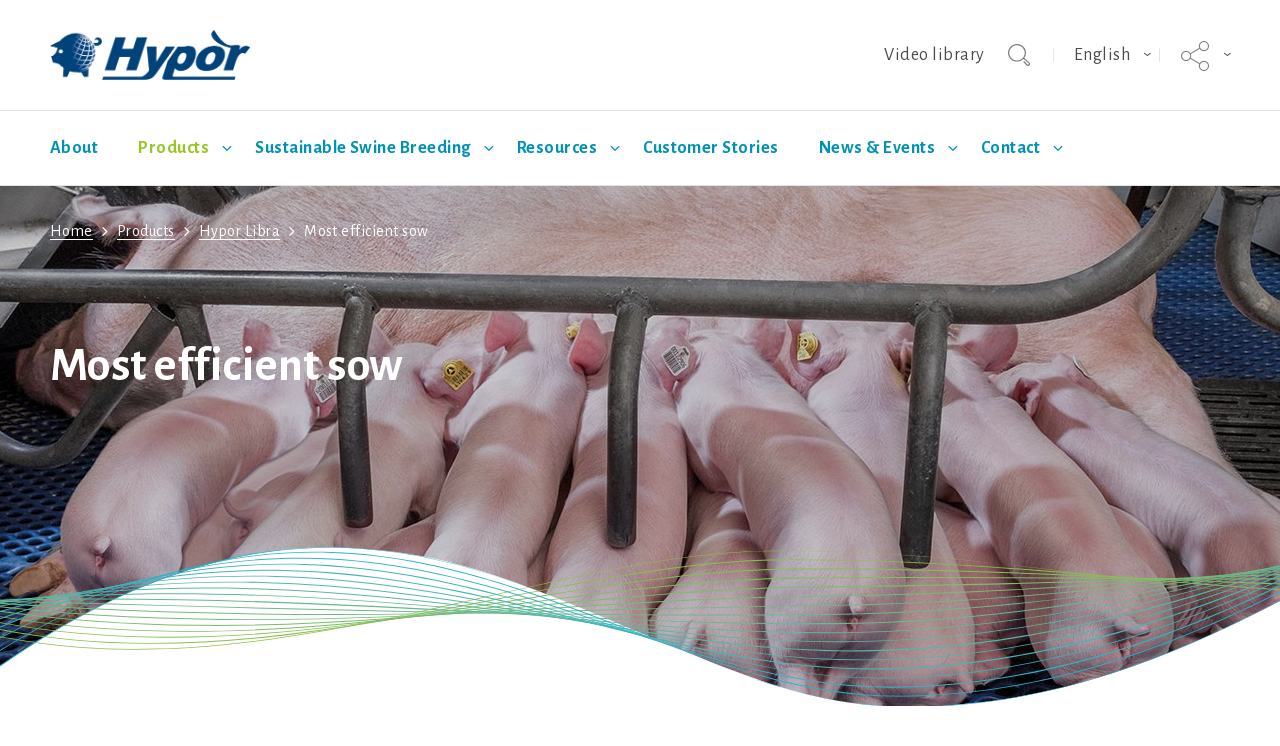

--- FILE ---
content_type: text/html; charset=utf-8
request_url: https://www.hypor.com/en/product/libra/most-efficient-sow/
body_size: 11749
content:


<!DOCTYPE html>

<html lang="en" class="no-js" data-component='["viewport", "tracking"]'>
    <head>
        <meta charset="utf-8">
        <meta http-equiv="x-ua-compatible" content="ie=edge">
        <meta http-equiv="Content-type" content="text/html; charset=UTF-8">
        <meta name="viewport" content="width=device-width, minimum-scale=1.0, maximum-scale=1.0, user-scalable=no">
        
        <title>
    
    
         The Hypor Libra - most efficient sow - Hypor
    
</title>

        
    
            <meta name="description" content="The Hypor Libra, our commercial F1 sow, is the right balance between production of quality piglets, excellent mothering ability, and lifetime reproductive efficiency.">
        
    


        
        


    <link rel="alternate" hreflang="x-default" href="https://www.hypor.com/en/product/libra/most-efficient-sow/" />





    <link rel="alternate" hreflang="es" href="https://www.hypor.com/es/productos/libra/la-cerda-mas-eficiente/" />





    <link rel="alternate" hreflang="nl" href="https://www.hypor.com/nl/producten/libra/effici%C3%ABnte-zeug/" />





    <link rel="alternate" hreflang="de" href="https://www.hypor.com/de/produkte/libra/leistungsfahigste-sau/" />





    <link rel="alternate" hreflang="fr" href="https://www.hypor.com/fr/produits/libra/la-truie-la-plus-efficiente/" />





    <link rel="alternate" hreflang="zh-hans" href="https://www.hypor.com/zh-hans/product/libra/most-efficient-sow/" />





    <link rel="alternate" hreflang="ru" href="https://www.hypor.com/ru/product/libra/most-efficient-sow/" />




        

        
            
                <link rel="canonical" href="https://www.hypor.com/en/product/libra/most-efficient-sow/" />
            
        

        
            <link rel="apple-touch-icon" sizes="180x180" href="https://d1lg8auwtggj9x.cloudfront.net/static/hg/assets/favicons/hypor/apple-touch-icon.png">
            <link rel="icon" type="image/png" href="https://d1lg8auwtggj9x.cloudfront.net/static/hg/assets/favicons/hypor/favicon-32x32.png" sizes="32x32">
            <link rel="icon" type="image/png" href="https://d1lg8auwtggj9x.cloudfront.net/static/hg/assets/favicons/hypor/favicon-16x16.png" sizes="16x16">
            <link rel="manifest" crossorigin="use-credentials" href="/manifest.json">
            <meta name="apple-mobile-web-app-title" content="Hypor">
            <meta name="application-name" content="Hypor">
        

        
            <link rel="stylesheet" href="https://d1lg8auwtggj9x.cloudfront.net/static/hg/css/hypor.css">
        

        

        <script src="https://d1lg8auwtggj9x.cloudfront.net/static/hg/js/modernizr.js"></script>

        

        


<script>
    (function(w,d,s,l,i){
        w[l]=w[l]||[];
        w[l].push({
            'gtm.start': new Date().getTime(),
            event:'gtm.js'
        });

        var f=d.getElementsByTagName(s)[0],
            j=d.createElement(s),
            dl=l!='dataLayer'?'&l='+l:'';

        j.async=true;
        j.src='https://www.googletagmanager.com/gtm.js?id='+i+dl;
        f.parentNode.insertBefore(j,f);
    })(window,document,'script','dataLayer','GTM-TZLHP8N');
</script>
<script type="text/javascript" defer="defer" src="https://extend.vimeocdn.com/ga/59451093.js"></script>


    </head>
    <body class="preload">
        
<noscript>
    <iframe src="https://www.googletagmanager.com/ns.html?id=GTM-TZLHP8N" height="0" width="0" style="display:none;visibility:hidden"></iframe>
</noscript>


        <svg class="hidden">
    <symbol id="angle-down" viewBox="0 0 1792 1792">
      <path d="M1395 736q0 13-10 23l-466 466q-10 10-23 10t-23-10l-466-466q-10-10-10-23t10-23l50-50q10-10 23-10t23 10l393 393 393-393q10-10 23-10t23 10l50 50q10 10 10 23z" />
    </symbol>
    <symbol id="angle-right" viewBox="0 0 1792 1792">
      <path d="M1171 960q0 13-10 23l-466 466q-10 10-23 10t-23-10l-50-50q-10-10-10-23t10-23l393-393-393-393q-10-10-10-23t10-23l50-50q10-10 23-10t23 10l466 466q10 10 10 23z" />
    </symbol>
    <symbol id="facebook" viewBox="0 0 90 90">
      <path d="M90,15.001C90,7.119,82.884,0,75,0H15C7.116,0,0,7.119,0,15.001v59.998
		C0,82.881,7.116,90,15.001,90H45V56H34V41h11v-5.844C45,25.077,52.568,16,61.875,16H74v15H61.875C60.548,31,59,32.611,59,35.024V41
		h15v15H59v34h16c7.884,0,15-7.119,15-15.001V15.001z" />
    </symbol>
    <symbol id="twitter" viewBox="0 0 510 510">
      <path d="M403.229 0h78.506L310.219 196.04 512 462.799H354.002L230.261 301.007 88.669 462.799h-78.56l183.455-209.683L0 0h161.999l111.856 147.88L403.229 0zm-27.556 415.805h43.505L138.363 44.527h-46.68l283.99 371.278z" />
    </symbol>
    <symbol id="youtube" viewBox="0 0 18.136 18.136">
      <path d="M16.281,0.001H1.855C0.831,0.001,0,0.83,0,1.855v14.426c0,1.025,0.831,1.854,1.855,1.854h14.426
		c1.024,0,1.855-0.828,1.855-1.854V1.855C18.136,0.83,17.306,0.001,16.281,0.001z M10.447,3.063h0.883v2.785
		c0,0.535,0.017,0.519,0.035,0.586c0.019,0.071,0.083,0.238,0.29,0.238c0.22,0,0.281-0.176,0.298-0.251
		c0.014-0.065,0.03-0.052,0.03-0.61V3.063h0.882v4.18h-0.894l0.011-0.211L11.71,6.919c-0.069,0.14-0.149,0.24-0.247,0.31
		c-0.099,0.069-0.21,0.104-0.342,0.104c-0.152,0-0.276-0.033-0.37-0.098c-0.092-0.063-0.156-0.141-0.198-0.24
		c-0.046-0.11-0.075-0.229-0.086-0.346c-0.013-0.135-0.02-0.414-0.02-0.83V3.063L10.447,3.063z M7.379,4.801
		c0-0.436,0.037-0.773,0.107-1.012C7.552,3.568,7.669,3.394,7.844,3.26c0.178-0.139,0.413-0.208,0.699-0.208
		c0.244,0,0.453,0.048,0.624,0.138c0.166,0.088,0.294,0.203,0.381,0.338C9.637,3.67,9.699,3.815,9.732,3.961
		c0.034,0.152,0.051,0.398,0.051,0.73v0.736c0,0.432-0.017,0.747-0.048,0.941C9.705,6.546,9.639,6.716,9.54,6.872
		C9.441,7.025,9.318,7.139,9.161,7.213C8.999,7.29,8.808,7.33,8.594,7.33c-0.244,0-0.451-0.034-0.617-0.104
		C7.823,7.164,7.705,7.074,7.623,6.953C7.539,6.827,7.477,6.672,7.44,6.492C7.4,6.298,7.38,5.996,7.38,5.593L7.379,4.801z
		 M5.314,1.574l0.718,2.311c0.125-0.604,0.367-1.44,0.559-2.311h0.651L6.404,4.871L6.398,4.897v2.344H5.635V4.897L5.629,4.872
		L4.663,1.574H5.314z M15.708,14.501c-0.114,1.04-1.037,1.892-2.072,1.962c-3.048,0.131-6.087,0.131-9.134,0
		c-1.036-0.07-1.958-0.922-2.073-1.962c-0.113-1.646-0.113-3.263,0-4.907c0.114-1.04,1.037-1.89,2.073-1.963
		c3.047-0.13,6.086-0.13,9.134,0c1.036,0.073,1.958,0.923,2.072,1.963C15.822,11.238,15.822,12.855,15.708,14.501z M8.581,6.83
		c0.128,0,0.228-0.077,0.273-0.21C8.875,6.559,8.9,6.443,8.9,6.127V4.316c0-0.366-0.021-0.484-0.043-0.551
		C8.812,3.629,8.713,3.55,8.584,3.55c-0.127,0-0.227,0.076-0.274,0.211C8.286,3.826,8.262,3.947,8.262,4.316v1.761
		c0,0.346,0.025,0.465,0.047,0.532C8.355,6.749,8.454,6.83,8.581,6.83z M3.617,9.91h0.72H4.48v0.147v4.704h0.904v-4.704V9.91h0.142
		h0.723V8.99H3.617V9.91z M7.892,13.105c0,0.521-0.015,0.65-0.027,0.705c-0.031,0.135-0.139,0.217-0.291,0.217
		c-0.145,0-0.25-0.078-0.284-0.207c-0.015-0.055-0.031-0.184-0.031-0.68v-2.757H6.403v3.004c0,0.396,0.006,0.66,0.018,0.79
		c0.012,0.119,0.043,0.237,0.091,0.348c0.043,0.1,0.108,0.177,0.199,0.236c0.088,0.061,0.205,0.09,0.346,0.09
		c0.121,0,0.226-0.031,0.318-0.094c0.095-0.064,0.178-0.166,0.246-0.301l0.271,0.066L7.88,14.766h0.868v-4.383H7.893L7.892,13.105z
		 M11.678,10.605c-0.047-0.093-0.115-0.162-0.205-0.215c-0.093-0.053-0.207-0.078-0.338-0.078c-0.11,0-0.209,0.027-0.304,0.086
		c-0.097,0.062-0.188,0.153-0.27,0.281L10.3,11.082v-0.486V8.991H9.444v5.771h0.808l0.05-0.257l0.07-0.358l0.19,0.308
		c0.084,0.138,0.177,0.239,0.275,0.306c0.093,0.062,0.19,0.094,0.296,0.094c0.15,0,0.276-0.053,0.386-0.156
		c0.115-0.112,0.186-0.237,0.217-0.389c0.034-0.168,0.051-0.434,0.051-0.416v-2.291c0,0.01,0.034-0.228-0.017-0.701
		C11.761,10.803,11.73,10.706,11.678,10.605z M10.933,13.148c0,0.41-0.021,0.535-0.038,0.6c-0.04,0.141-0.141,0.223-0.277,0.223
		c-0.132,0-0.233-0.078-0.275-0.215c-0.02-0.062-0.042-0.184-0.042-0.559v-1.161c0-0.39,0.02-0.507,0.038-0.563
		c0.039-0.129,0.141-0.207,0.272-0.207c0.135,0,0.237,0.082,0.28,0.221c0.019,0.061,0.044,0.183,0.044,0.551v1.111L10.933,13.148
		L10.933,13.148z M13.272,12.702h0.143h1.335v-0.476c0-0.431-0.04-0.925-0.119-1.156c-0.075-0.223-0.202-0.395-0.389-0.528
		c-0.181-0.128-0.419-0.195-0.706-0.195c-0.233,0-0.441,0.054-0.618,0.163s-0.3,0.262-0.378,0.469
		c-0.082,0.215-0.125,0.521-0.125,1.064v1.345c0,0.173,0.02,0.429,0.056,0.597c0.036,0.162,0.101,0.312,0.193,0.447
		c0.087,0.127,0.214,0.23,0.374,0.305c0.164,0.076,0.358,0.115,0.576,0.115c0.223,0,0.409-0.039,0.551-0.113
		c0.142-0.075,0.26-0.19,0.354-0.342c0.098-0.158,0.161-0.309,0.187-0.445c0.028-0.143,0.042-0.355,0.042-0.631v-0.205h-0.796v0.472
		c0,0.25-0.017,0.413-0.052,0.511c-0.049,0.133-0.162,0.211-0.309,0.211c-0.129,0-0.229-0.064-0.274-0.179
		c-0.022-0.054-0.047-0.151-0.047-0.452v-0.838v-0.138h0.002L13.272,12.702z M13.272,12.087v-0.495c0-0.364,0.019-0.309,0.035-0.358
		c0.038-0.117,0.141-0.186,0.284-0.186c0.128,0,0.226,0.075,0.265,0.203c0.016,0.052,0.036,0.002,0.036,0.341v0.495v0.139h-0.143
		h-0.333h-0.143C13.273,12.226,13.272,12.087,13.272,12.087z" />
    </symbol>
    <symbol id="instagram" viewBox="0 0 438.536 438.536">
        <path d="M421.981,16.562C410.941,5.519,397.711,0,382.298,0H56.248C40.83,0,27.604,5.521,16.561,16.562
		C5.52,27.6,0.001,40.828,0.001,56.243V382.29c0,15.413,5.518,28.644,16.56,39.683c11.043,11.04,24.272,16.563,39.687,16.563
		h326.046c15.41,0,28.644-5.523,39.684-16.563c11.043-11.039,16.557-24.27,16.557-39.683V56.243
		C438.534,40.825,433.021,27.604,421.981,16.562z M157.462,158.025c17.224-16.652,37.924-24.982,62.097-24.982
		c24.36,0,45.153,8.33,62.381,24.982c17.228,16.655,25.837,36.785,25.837,60.386c0,23.598-8.609,43.729-25.837,60.379
		c-17.228,16.659-38.014,24.988-62.381,24.988c-24.172,0-44.87-8.336-62.097-24.988c-17.228-16.652-25.841-36.781-25.841-60.379
		C131.621,194.81,140.234,174.681,157.462,158.025z M388.865,370.589c0,4.945-1.718,9.083-5.141,12.416
		c-3.433,3.33-7.519,4.996-12.282,4.996h-305.2c-4.948,0-9.091-1.666-12.419-4.996c-3.333-3.326-4.998-7.471-4.998-12.416V185.575
		H89.08c-3.805,11.993-5.708,24.462-5.708,37.402c0,36.553,13.322,67.715,39.969,93.511c26.65,25.786,58.721,38.685,96.217,38.685
		c24.744,0,47.583-5.903,68.527-17.703c20.937-11.807,37.486-27.839,49.676-48.112c12.183-20.272,18.274-42.4,18.274-66.38
		c0-12.94-1.91-25.406-5.715-37.402h38.547v185.014H388.865z M388.865,115.626c0,5.52-1.903,10.184-5.716,13.99
		c-3.805,3.809-8.466,5.711-13.989,5.711h-49.676c-5.517,0-10.185-1.903-13.99-5.711c-3.806-3.806-5.708-8.47-5.708-13.99V68.522
		c0-5.33,1.902-9.945,5.708-13.848c3.806-3.901,8.474-5.854,13.99-5.854h49.676c5.523,0,10.185,1.952,13.989,5.854
		c3.812,3.903,5.716,8.518,5.716,13.848V115.626z"/>
    </symbol>
    <symbol id="search" viewBox="0 0 1024 1024">
      <path d="M919.552 1024c-28.672-2.048-55.296-14.336-71.68-36.864l-122.88-143.36c-6.144-6.144-8.192-14.336-8.192-22.528s4.096-14.336 10.24-20.48c6.144-4.096 12.288-8.192 20.48-8.192s16.384 4.096 22.528 10.24l124.928 143.36c8.192 10.24 18.432 14.336 28.672 14.336 0 0 0 0 0 0 12.288 0 22.528-4.096 30.72-12.288s12.288-18.432 12.288-28.672c0-10.24-6.144-20.48-14.336-28.672l-231.424-196.608-4.096 4.096c-79.872 79.872-184.32 122.88-296.96 122.88-233.472 4.096-419.84-180.224-419.84-407.552s186.368-413.696 417.792-413.696c229.376 0 417.792 184.32 417.792 413.696 0 83.968-26.624 165.888-73.728 235.52l-4.096 4.096 229.376 196.608c22.528 16.384 34.816 43.008 36.864 71.68s-8.192 55.296-28.672 75.776c-18.432 18.432-45.056 28.672-69.632 28.672-4.096-2.048-4.096-2.048-6.144-2.048zM417.792 59.392c-196.608 0-358.4 157.696-358.4 354.304s159.744 354.304 358.4 354.304c106.496 0 204.8-45.056 274.432-126.976l6.144-6.144c51.2-63.488 79.872-141.312 79.872-221.184-4.096-194.56-163.84-354.304-360.448-354.304z"/>
    </symbol>
    <symbol id="linkedin" viewBox="0 0 430.117 430.118">
      <path d="M398.355,0H31.782C14.229,0,0.002,13.793,0.002,30.817v368.471
		c0,17.025,14.232,30.83,31.78,30.83h366.573c17.549,0,31.76-13.814,31.76-30.83V30.817C430.115,13.798,415.904,0,398.355,0z
		 M130.4,360.038H65.413V165.845H130.4V360.038z M97.913,139.315h-0.437c-21.793,0-35.92-14.904-35.92-33.563
		c0-19.035,14.542-33.535,36.767-33.535c22.227,0,35.899,14.496,36.331,33.535C134.654,124.415,120.555,139.315,97.913,139.315z
		 M364.659,360.038h-64.966V256.138c0-26.107-9.413-43.921-32.907-43.921c-17.973,0-28.642,12.018-33.327,23.621
		c-1.736,4.144-2.166,9.94-2.166,15.728v108.468h-64.954c0,0,0.85-175.979,0-194.192h64.964v27.531
		c8.624-13.229,24.035-32.1,58.534-32.1c42.76,0,74.822,27.739,74.822,87.414V360.038z M230.883,193.99
		c0.111-0.182,0.266-0.401,0.42-0.614v0.614H230.883z"/>
    </symbol>
    <symbol id="social" viewBox="0 0 58.995 58.995">
        <path d="M39.927,41.929c-0.524,0.524-0.975,1.1-1.365,1.709l-17.28-10.489c0.457-1.144,0.716-2.388,0.716-3.693
	c0-1.305-0.259-2.549-0.715-3.693l17.284-10.409C40.342,18.142,43.454,20,46.998,20c5.514,0,10-4.486,10-10s-4.486-10-10-10
	s-10,4.486-10,10c0,1.256,0.243,2.454,0.667,3.562L20.358,23.985c-1.788-2.724-4.866-4.529-8.361-4.529c-5.514,0-10,4.486-10,10
	s4.486,10,10,10c3.495,0,6.572-1.805,8.36-4.529L37.661,45.43c-0.43,1.126-0.664,2.329-0.664,3.57c0,2.671,1.04,5.183,2.929,7.071
	c1.949,1.949,4.51,2.924,7.071,2.924s5.122-0.975,7.071-2.924c1.889-1.889,2.929-4.4,2.929-7.071s-1.04-5.183-2.929-7.071
	C50.169,38.029,43.826,38.029,39.927,41.929z M46.998,2c4.411,0,8,3.589,8,8s-3.589,8-8,8s-8-3.589-8-8S42.586,2,46.998,2z
	 M11.998,37.456c-4.411,0-8-3.589-8-8s3.589-8,8-8s8,3.589,8,8S16.409,37.456,11.998,37.456z M52.654,54.657
	c-3.119,3.119-8.194,3.119-11.313,0c-1.511-1.511-2.343-3.521-2.343-5.657s0.832-4.146,2.343-5.657
	c1.56-1.56,3.608-2.339,5.657-2.339s4.097,0.779,5.657,2.339c1.511,1.511,2.343,3.521,2.343,5.657S54.166,53.146,52.654,54.657z" />
    </symbol>
    <symbol id="email" viewBox="0 0 18 12.6">
      <path d="M17.9.8L9.3 9.2c-.1.1-.2.1-.4.1s-.3-.1-.5-.2L.1 1c-.1.1-.1.2-.1.3v10.1c0 .7.6 1.3 1.3 1.3h15.4c.7 0 1.3-.6 1.3-1.3V1.3c0-.2 0-.4-.1-.5zM16.8 0H1.3c-.1 0-.2 0-.3.1l7.9 7.8L16.8 0z"/>
    </symbol>
    <symbol id="email-box" viewBox="0 0 28 28">
      <path d="M3,0 L25,0 C26.6568542,-3.04359188e-16 28,1.34314575 28,3 L28,25 C28,26.6568542 26.6568542,28 25,28 L3,28
      C1.34314575,28 2.02906125e-16,26.6568542 0,25 L0,3 C-2.02906125e-16,1.34314575 1.34314575,3.04359188e-16 3,0 Z M22.9,8.81889764
      L14.3,17.4173228 C14.2,17.519685 14.1,17.519685 13.9,17.519685 C13.7,17.519685 13.6,17.4173228 13.4,17.3149606 L5.1,9.02362205
      C5,9.12598425 5,9.22834646 5,9.33070866 L5,19.6692913 C5,20.3858268 5.6,21 6.3,21 L21.7,21 C22.4,21 23,20.3858268 23,19.6692913
      L23,9.33070866 C23,9.12598425 23,8.92125984 22.9,8.81889764 Z M21.8,8 L6.3,8 C6.2,8 6.1,8 6,8.1023622 L13.9,16.0866142 L21.8,8 Z" />
    </symbol>
    <symbol id="download" viewBox="0 0 18 18.7">
      <path d="M15.5 8.8l-1.7-1.7-3.5 3.6V0H7.8v10.7L4.2 7.1 2.5 8.8 9 15.3l6.5-6.5zm.1 5.3v2.2H2.4v-2.2H0v4.6h18v-4.6h-2.4z" />
    </symbol>
    <symbol id="location-marker" viewBox="0 0 32 42">
      <path d="M16 0C7.2 0 0 7.2 0 16c0 7 9.9 19.9 14.1 25.1.4.5 1.2.9 1.9.9s1.5-.3 1.9-.9C22.1 35.9 32 23 32 16c0-8.8-7.2-16-16-16zm4.9 14.8c0 2.7-2.2 4.9-4.9 4.9s-4.9-2.2-4.9-4.9 2.2-4.9 4.9-4.9 4.9 2.2 4.9 4.9z"/>
    </symbol>
    <symbol id="quote" viewBox='0 0 19.8 15.4'>
      <path d='M11.1 15.4h8.7V0h-4.2l-4.5 15.4zM0 15.4h8.7V0H4.5L0 15.4z'/>
    </symbol>
    <symbol id="newsletter" viewBox='0 0 30 28'>
      <path d="M29.8,0.2C29.6,0,29.4-0.1,29.1,0L1.2,10.8C0.6,11,0.1,11.6,0,12.3c-0.1,0.7,0.2,1.4,0.8,1.8l6.1,4.5
      L28.7,1.4l-19.2,19l8.4,6.1c0.5,0.4,1.2,0.5,1.9,0.3c0.6-0.2,1.1-0.7,1.4-1.3l9-24.6C30.1,0.7,30,0.4,29.8,0.2z M5.5,20.3l1.2,6.5
      c0.1,0.5,0.4,0.9,0.9,1.1c0.4,0.2,1,0.2,1.4-0.1c1.7-1.1,3.8-2.5,3.8-2.6L5.5,20L5.5,20.3z"/>
    </symbol>
  </svg>

        

        
            <header class="header">
                <input type="checkbox" id="mainnav" name="mainnav" class="toggle_mainnav">
                <div class="header__inner">
                    <label for="mainnav" class="hamburger">
                        <div class="hamburger__icon">
                            <span class="hamburger__line"></span>
                            <span class="hamburger__line"></span>
                            <span class="hamburger__line"></span>
                        </div>
                    </label>
                    <a href="https://www.hypor.com/en/" class="logo">
                        <img src="https://d1lg8auwtggj9x.cloudfront.net/static/hg/assets/images/hypor/logo.png" alt="Hypor">
                    </a>
                    




<div class="header__controls">
    <div class="search__header" data-component='["search"]'>
        


  <ul class="links-with-separator__list">
    
    
      <li class="links-with-separator__item">
        <a href="/en/hypor-video-library/" class="links-with-separator__link" target="_blank" rel="noreferrer noopener">Video library</a>
      </li>
    
    
  </ul>



        <div class="search__fieldwrapper">
            <form class="search__form" action="/en/search/" method="GET">
                <input type="search" placeholder="Enter your search term..." name="q" class="search__field form-control" data-search-input />
            </form>
            <button type="button" class="search__button button--transparent" data-search-button aria-label="Toggle search">
                <span class="search__buttontext">Toggle search</span>
                <svg class="icon">
                    <use xlink:href="#search" />
                </svg>
            </button>
        </div>
    </div>

    






    




<div class="dropdown language" data-component='["dropdown"]'>
    <input type="checkbox" name="dropdown_language_header" class="dropdown__check" id="dropdown_language_header" data-dropdown-check>
    <label class="dropdown__button" for="dropdown_language_header">
        English
    </label>
    <ul class="dropdown__list">
        
        <li class="dropdown__item">
            <a href="https://www.hypor.com/de/produkte/libra/leistungsfahigste-sau/" class="dropdown__link"data-gtm-category="language" data-gtm-label="german" data-gtm-action="language-select">Deutsch</a>
        </li>
        
        <li class="dropdown__item">
            <a href="https://www.hypor.com/es/productos/libra/la-cerda-mas-eficiente/" class="dropdown__link"data-gtm-category="language" data-gtm-label="spanish" data-gtm-action="language-select">Español</a>
        </li>
        
        <li class="dropdown__item">
            <a href="https://www.hypor.com/fr/produits/libra/la-truie-la-plus-efficiente/" class="dropdown__link"data-gtm-category="language" data-gtm-label="french" data-gtm-action="language-select">Français</a>
        </li>
        
        <li class="dropdown__item">
            <a href="https://www.hypor.com/nl/producten/libra/effici%C3%ABnte-zeug/" class="dropdown__link"data-gtm-category="language" data-gtm-label="dutch" data-gtm-action="language-select">Nederlands</a>
        </li>
        
        <li class="dropdown__item">
            <a href="https://www.hypor.com/pt/" class="dropdown__link"data-gtm-category="language" data-gtm-label="portuguese" data-gtm-action="language-select">Português</a>
        </li>
        
        <li class="dropdown__item">
            <a href="https://www.hypor.com/ru/product/libra/most-efficient-sow/" class="dropdown__link"data-gtm-category="language" data-gtm-label="russian" data-gtm-action="language-select">Русский</a>
        </li>
        
        <li class="dropdown__item">
            <a href="https://www.hypor.com/uk/" class="dropdown__link"data-gtm-category="language" data-gtm-label="ukrainian" data-gtm-action="language-select">Українська</a>
        </li>
        
        <li class="dropdown__item">
            <a href="https://www.hypor.com/zh-hans/product/libra/most-efficient-sow/" class="dropdown__link"data-gtm-category="language" data-gtm-label="simplified-chinese" data-gtm-action="language-select">简体中文</a>
        </li>
        
    </ul>
</div>


    






    <div class="dropdown social" data-component='["dropdown"]'>
        <input type="checkbox" name="dropdown_social_header" class="dropdown__check" id="dropdown_social_header" data-dropdown-check>
        <label class="dropdown__button" for="dropdown_social_header">
            
            <svg class="icon">
                <use xlink:href="#social" />
            </svg>
        </label>
        <ul class="dropdown__list">
            
            <li class="dropdown__item">
                <a href="https://www.facebook.com/hyporpigbreeding" target="_blank" rel="noopener" class="dropdown__link"data-gtm-category="social-drop-down" data-gtm-label="facebook" data-gtm-action="click">
                    <svg class="icon">
                        <use xlink:href="#facebook" />
                    </svg>
                </a>
            </li>
            
            
            
            <li class="dropdown__item">
                <a href="https://linkedin.com/company/hypor" target="_blank" rel="noopener" class="dropdown__link"data-gtm-category="social-drop-down" data-gtm-label="linkedin" data-gtm-action="click">
                    <svg class="icon">
                        <use xlink:href="#linkedin" />
                    </svg>
                </a>
            </li>
            
            
            
            <li class="dropdown__item">
                <a href="https://www.youtube.com/user/HendrixGenetics" target="_blank" rel="noopener" class="dropdown__link"data-gtm-category="social-drop-down" data-gtm-label="youtube" data-gtm-action="click">
                    <svg class="icon">
                        <use xlink:href="#youtube" />
                    </svg>
                </a>
            </li>
            
        </ul>
    </div>


</div>

                </div>
                



                



<nav class="primary-nav" data-component='["navigation"]'>
    <ul class="nav__list">
        
        <li class="nav__item ">
            <a class="nav__link" href="/en/about/"data-gtm-category="menu" data-gtm-label="about" data-gtm-action="main-item-click">About</a>
            
        </li>
        
        <li class="nav__item nav__item--has-subnav ancestor">
            <a class="nav__link" href="/en/product/"data-gtm-category="menu" data-gtm-label="products" data-gtm-action="main-item-click">Products</a>
            
            <input class="nav__check" data-navigation-check type="checkbox" id="subnav-2" name="subnav-2">
            <label class="nav__label" for="subnav-2"data-gtm-category="menu" data-gtm-label="products" data-gtm-action="submenu-click">
                <svg class="icon">
                    <use xlink:href="#angle-down" />
                </svg>
            </label>
            



<div class="subnav">
    <div class="subnav__inner">
        
        <ul class="subnav__list">
            <li class="subnav__item ">
                <a class="subnav__link" href="/en/product/dam-lines/"data-gtm-category="menu" data-gtm-label="hypor-dam-lines" data-gtm-action="submenu-item-click">Hypor Dam Lines</a>
                
            </li>
        </ul>
        
        <ul class="subnav__list">
            <li class="subnav__item ancestor">
                <a class="subnav__link" href="/en/product/libra/"data-gtm-category="menu" data-gtm-label="hypor-libra" data-gtm-action="submenu-item-click">Hypor Libra</a>
                
            </li>
        </ul>
        
        <ul class="subnav__list">
            <li class="subnav__item ">
                <a class="subnav__link" href="/en/product/maxter/"data-gtm-category="menu" data-gtm-label="hypor-maxter" data-gtm-action="submenu-item-click">Hypor Maxter</a>
                
            </li>
        </ul>
        
        <ul class="subnav__list">
            <li class="subnav__item ">
                <a class="subnav__link" href="/en/product/magnus/"data-gtm-category="menu" data-gtm-label="hypor-magnus" data-gtm-action="submenu-item-click">Hypor Magnus</a>
                
            </li>
        </ul>
        
        <ul class="subnav__list">
            <li class="subnav__item ">
                <a class="subnav__link" href="/en/product/kanto/"data-gtm-category="menu" data-gtm-label="hypor-kanto" data-gtm-action="submenu-item-click">Hypor Kanto</a>
                
            </li>
        </ul>
        
    </div>
</div>


            <label class="nav__overlay" for="subnav-2"></label>
            
        </li>
        
        <li class="nav__item nav__item--has-subnav ">
            <a class="nav__link" href="/en/sustainable-pork/"data-gtm-category="menu" data-gtm-label="sustainable-swine-breeding" data-gtm-action="main-item-click">Sustainable Swine Breeding</a>
            
            <input class="nav__check" data-navigation-check type="checkbox" id="subnav-3" name="subnav-3">
            <label class="nav__label" for="subnav-3"data-gtm-category="menu" data-gtm-label="sustainable-swine-breeding" data-gtm-action="submenu-click">
                <svg class="icon">
                    <use xlink:href="#angle-down" />
                </svg>
            </label>
            



<div class="subnav">
    <div class="subnav__inner">
        
        <ul class="subnav__list">
            <li class="subnav__item ">
                <a class="subnav__link" href="/en/sustainable-pork/economic-pathway/"data-gtm-category="menu" data-gtm-label="economic-pathway" data-gtm-action="submenu-item-click">Economic Pathway</a>
                
            </li>
        </ul>
        
        <ul class="subnav__list">
            <li class="subnav__item ">
                <a class="subnav__link" href="/en/sustainable-pork/social-pathway/"data-gtm-category="menu" data-gtm-label="social-pathway" data-gtm-action="submenu-item-click">Social Pathway</a>
                
            </li>
        </ul>
        
        <ul class="subnav__list">
            <li class="subnav__item ">
                <a class="subnav__link" href="/en/sustainable-pork/environmental-pathway/"data-gtm-category="menu" data-gtm-label="environmental-pathway" data-gtm-action="submenu-item-click">Environmental Pathway</a>
                
            </li>
        </ul>
        
        <ul class="subnav__list">
            <li class="subnav__item ">
                <a class="subnav__link" href="/en/sustainable-pork/rd/"data-gtm-category="menu" data-gtm-label="rd" data-gtm-action="submenu-item-click">R&amp;D</a>
                
            </li>
        </ul>
        
        <ul class="subnav__list">
            <li class="subnav__item ">
                <a class="subnav__link" href="/en/sustainable-pork/selection/"data-gtm-category="menu" data-gtm-label="selection" data-gtm-action="submenu-item-click">Selection</a>
                
            </li>
        </ul>
        
        <ul class="subnav__list">
            <li class="subnav__item ">
                <a class="subnav__link" href="/en/sustainable-pork/standards/"data-gtm-category="menu" data-gtm-label="standards" data-gtm-action="submenu-item-click">Standards</a>
                
            </li>
        </ul>
        
    </div>
</div>


            <label class="nav__overlay" for="subnav-3"></label>
            
        </li>
        
        <li class="nav__item nav__item--has-subnav ">
            <a class="nav__link" href="/en/resources/"data-gtm-category="menu" data-gtm-label="resources" data-gtm-action="main-item-click">Resources</a>
            
            <input class="nav__check" data-navigation-check type="checkbox" id="subnav-4" name="subnav-4">
            <label class="nav__label" for="subnav-4"data-gtm-category="menu" data-gtm-label="resources" data-gtm-action="submenu-click">
                <svg class="icon">
                    <use xlink:href="#angle-down" />
                </svg>
            </label>
            



<div class="subnav">
    <div class="subnav__inner">
        
        <ul class="subnav__list">
            <li class="subnav__item ">
                <a class="subnav__link" href="/en/resources/management-guides/"data-gtm-category="menu" data-gtm-label="management-guides" data-gtm-action="submenu-item-click">Management Guides</a>
                
            </li>
        </ul>
        
        <ul class="subnav__list">
            <li class="subnav__item nav__item--has-subnav ">
                <a class="subnav__link" href="/en/resources/support/"data-gtm-category="menu" data-gtm-label="support" data-gtm-action="submenu-item-click">Support</a>
                
                    <input class="subnav__check" type="checkbox" id="subsubnav-support-2" name="subsubnav-2">
                    <label class="nav__label" for="subsubnav-support-2"></label>
                    



    <ul class="subnav__list">
        
        <li class="subnav__item ">
            <a class="subnav__link" href="/en/resources/support/swine-support-app/"data-gtm-category="menu" data-gtm-label="swine-support-app" data-gtm-action="submenu-item-click">Swine Support App</a>
        </li>
        
        <li class="subnav__item ">
            <a class="subnav__link" href="/en/resources/support/nutrition/"data-gtm-category="menu" data-gtm-label="nutrition" data-gtm-action="submenu-item-click">Nutrition</a>
        </li>
        
        <li class="subnav__item ">
            <a class="subnav__link" href="/en/resources/support/health/"data-gtm-category="menu" data-gtm-label="health" data-gtm-action="submenu-item-click">Health</a>
        </li>
        
    </ul>


                
            </li>
        </ul>
        
        <ul class="subnav__list">
            <li class="subnav__item ">
                <a class="subnav__link" href="/en/resources/technical-articles/"data-gtm-category="menu" data-gtm-label="technical-articles" data-gtm-action="submenu-item-click">Technical Articles</a>
                
            </li>
        </ul>
        
    </div>
</div>


            <label class="nav__overlay" for="subnav-4"></label>
            
        </li>
        
        <li class="nav__item ">
            <a class="nav__link" href="/en/customer-stories/"data-gtm-category="menu" data-gtm-label="customer-stories" data-gtm-action="main-item-click">Customer Stories</a>
            
        </li>
        
        <li class="nav__item nav__item--has-subnav ">
            <a class="nav__link" href="/en/news-events/"data-gtm-category="menu" data-gtm-label="news-events" data-gtm-action="main-item-click">News &amp; Events</a>
            
            <input class="nav__check" data-navigation-check type="checkbox" id="subnav-6" name="subnav-6">
            <label class="nav__label" for="subnav-6"data-gtm-category="menu" data-gtm-label="news-events" data-gtm-action="submenu-click">
                <svg class="icon">
                    <use xlink:href="#angle-down" />
                </svg>
            </label>
            



<div class="subnav">
    <div class="subnav__inner">
        
        <ul class="subnav__list">
            <li class="subnav__item ">
                <a class="subnav__link" href="/en/news-events/news/"data-gtm-category="menu" data-gtm-label="news" data-gtm-action="submenu-item-click">News</a>
                
            </li>
        </ul>
        
        <ul class="subnav__list">
            <li class="subnav__item ">
                <a class="subnav__link" href="/en/news-events/events/"data-gtm-category="menu" data-gtm-label="events" data-gtm-action="submenu-item-click">Events</a>
                
            </li>
        </ul>
        
    </div>
</div>


            <label class="nav__overlay" for="subnav-6"></label>
            
        </li>
        
        <li class="nav__item nav__item--has-subnav ">
            <a class="nav__link" href="/en/contact/"data-gtm-category="menu" data-gtm-label="contact" data-gtm-action="main-item-click">Contact</a>
            
            <input class="nav__check" data-navigation-check type="checkbox" id="subnav-7" name="subnav-7">
            <label class="nav__label" for="subnav-7"data-gtm-category="menu" data-gtm-label="contact" data-gtm-action="submenu-click">
                <svg class="icon">
                    <use xlink:href="#angle-down" />
                </svg>
            </label>
            



<div class="subnav">
    <div class="subnav__inner">
        
        <ul class="subnav__list">
            <li class="subnav__item ">
                <a class="subnav__link" href="/en/contact/sales-representatives/"data-gtm-category="menu" data-gtm-label="sales-representatives" data-gtm-action="submenu-item-click">Sales representatives</a>
                
            </li>
        </ul>
        
    </div>
</div>


            <label class="nav__overlay" for="subnav-7"></label>
            
        </li>
        
    </ul>
    




<div class="dropdown language" data-component='["dropdown"]'>
    <input type="checkbox" name="dropdown_language_menu" class="dropdown__check" id="dropdown_language_menu" data-dropdown-check>
    <label class="dropdown__button" for="dropdown_language_menu">
        English
    </label>
    <ul class="dropdown__list">
        
        <li class="dropdown__item">
            <a href="https://www.hypor.com/de/produkte/libra/leistungsfahigste-sau/" class="dropdown__link"data-gtm-category="language" data-gtm-label="german" data-gtm-action="language-select">Deutsch</a>
        </li>
        
        <li class="dropdown__item">
            <a href="https://www.hypor.com/es/productos/libra/la-cerda-mas-eficiente/" class="dropdown__link"data-gtm-category="language" data-gtm-label="spanish" data-gtm-action="language-select">Español</a>
        </li>
        
        <li class="dropdown__item">
            <a href="https://www.hypor.com/fr/produits/libra/la-truie-la-plus-efficiente/" class="dropdown__link"data-gtm-category="language" data-gtm-label="french" data-gtm-action="language-select">Français</a>
        </li>
        
        <li class="dropdown__item">
            <a href="https://www.hypor.com/nl/producten/libra/effici%C3%ABnte-zeug/" class="dropdown__link"data-gtm-category="language" data-gtm-label="dutch" data-gtm-action="language-select">Nederlands</a>
        </li>
        
        <li class="dropdown__item">
            <a href="https://www.hypor.com/pt/" class="dropdown__link"data-gtm-category="language" data-gtm-label="portuguese" data-gtm-action="language-select">Português</a>
        </li>
        
        <li class="dropdown__item">
            <a href="https://www.hypor.com/ru/product/libra/most-efficient-sow/" class="dropdown__link"data-gtm-category="language" data-gtm-label="russian" data-gtm-action="language-select">Русский</a>
        </li>
        
        <li class="dropdown__item">
            <a href="https://www.hypor.com/uk/" class="dropdown__link"data-gtm-category="language" data-gtm-label="ukrainian" data-gtm-action="language-select">Українська</a>
        </li>
        
        <li class="dropdown__item">
            <a href="https://www.hypor.com/zh-hans/product/libra/most-efficient-sow/" class="dropdown__link"data-gtm-category="language" data-gtm-label="simplified-chinese" data-gtm-action="language-select">简体中文</a>
        </li>
        
    </ul>
</div>


    







    






    <div class="dropdown social" data-component='["dropdown"]'>
        <input type="checkbox" name="dropdown_social_menu" class="dropdown__check" id="dropdown_social_menu" data-dropdown-check>
        <label class="dropdown__button" for="dropdown_social_menu">
            
            <svg class="icon">
                <use xlink:href="#social" />
            </svg>
        </label>
        <ul class="dropdown__list">
            
            <li class="dropdown__item">
                <a href="https://www.facebook.com/hyporpigbreeding" target="_blank" rel="noopener" class="dropdown__link"data-gtm-category="social-drop-down" data-gtm-label="facebook" data-gtm-action="click">
                    <svg class="icon">
                        <use xlink:href="#facebook" />
                    </svg>
                </a>
            </li>
            
            
            
            <li class="dropdown__item">
                <a href="https://linkedin.com/company/hypor" target="_blank" rel="noopener" class="dropdown__link"data-gtm-category="social-drop-down" data-gtm-label="linkedin" data-gtm-action="click">
                    <svg class="icon">
                        <use xlink:href="#linkedin" />
                    </svg>
                </a>
            </li>
            
            
            
            <li class="dropdown__item">
                <a href="https://www.youtube.com/user/HendrixGenetics" target="_blank" rel="noopener" class="dropdown__link"data-gtm-category="social-drop-down" data-gtm-label="youtube" data-gtm-action="click">
                    <svg class="icon">
                        <use xlink:href="#youtube" />
                    </svg>
                </a>
            </li>
            
        </ul>
    </div>


    


  <ul class="links-with-separator__list">
    
    
      <li class="links-with-separator__item">
        <a href="/en/hypor-video-library/" class="links-with-separator__link" target="_blank" rel="noreferrer noopener">Video library</a>
      </li>
    
    
  </ul>


</nav>

            </header>
        

        
            <main class="main" data-content>
                
                
                    
                

                
    
    <article class="page">
        
            






    
        
        
        
        
    

<section class="hero" data-component='["hero"]' data-block-position="1" data-image-align-horizontal="center" data-image-align-vertical="center" data-image-xs="https://d1lg8auwtggj9x.cloudfront.net/images/Hero_Libra_USP_1_2.2e16d0ba.fill-480x336-c75.jpg"
        data-image-sm="https://d1lg8auwtggj9x.cloudfront.net/images/Hero_Libra_USP_1_2.2e16d0ba.fill-768x345-c75.jpg"
        data-image-md="https://d1lg8auwtggj9x.cloudfront.net/images/Hero_Libra_USP_1_2.2e16d0ba.fill-1200x500-c75.jpg"
        data-image-lg="https://d1lg8auwtggj9x.cloudfront.net/images/Hero_Libra_USP_1_2.2e16d0ba.fill-1900x520-c75.jpg">

    

    <div class="hero__overlay">
        
            <div class="hero__mask"></div>
        
        <div class="hero__content hero__content--left">
            
                <h1 class="hero__title h2">Most efficient sow</h1>
            
            
            
        </div>
    </div>
</section>


    


<section class="breadcrumbs">
  <ul class="breadcrumbs__list">
    
      <li itemscope itemtype="http://data-vocabulary.org/Breadcrumb" class="breadcrumbs__item">
        
            <a itemprop="url" href="/en/" class="breadcrumbs__link">
              <span itemprop="title">
                
                  Home
                
              </span>
            </a>
        
        <span class="breadcrumbs__separator">
          <svg class="icon">
            <use xlink:href="#angle-right" />
          </svg>
        </span>
      </li>
    
      <li itemscope itemtype="http://data-vocabulary.org/Breadcrumb" class="breadcrumbs__item">
        
            <a itemprop="url" href="/en/product/" class="breadcrumbs__link">
              <span itemprop="title">
                
                  Products
                
              </span>
            </a>
        
        <span class="breadcrumbs__separator">
          <svg class="icon">
            <use xlink:href="#angle-right" />
          </svg>
        </span>
      </li>
    
      <li itemscope itemtype="http://data-vocabulary.org/Breadcrumb" class="breadcrumbs__item">
        
            <a itemprop="url" href="/en/product/libra/" class="breadcrumbs__link">
              <span itemprop="title">
                
                  Hypor Libra
                
              </span>
            </a>
        
        <span class="breadcrumbs__separator">
          <svg class="icon">
            <use xlink:href="#angle-right" />
          </svg>
        </span>
      </li>
    
     
        <li itemscope itemtype="http://data-vocabulary.org/Breadcrumb" class="breadcrumbs__item">
          <link itemprop="url" href="https://www.hypor.com/en/product/libra/most-efficient-sow/">
          <span itemprop="title" class="breadcrumbs__current">Most efficient sow</span>
        </li>
     
  </ul>
</section>





        
            
<section class="component columns columns--1">
  <div class="column">
    
        

<section class="titleblock component">
    <h2 class="h4" id="most-efficient-sow">Most efficient sow</h2>
</section>

    
        

<section class="paragraph component">
    <div class="paragraph__main">
        
        <p data-block-key="8zm4b">The Hypor Libra, our commercial F1 sow, is selected to be a productive and efficient mother to give you the most value, with less management needed. She demonstrates superior stayability by remaining productive longer than needed to repay her initial investment, with an average parity of 5 when culled. Stayability is also achieved with strong feet and legs, and low sow mortality, where our customers see at least a 2% advantage compared to the industry average. Weaning capacity has always been an important component of our breeding program and we are setting a new standard: <b>16, 15, 14.</b> Our sow is bred for 16 functional teats and the capacity to deliver 16 total born, 15 born alive, and 14 weaned. The right number of functional teats and enough colostrum for every piglet reduces the need for milk replacers and nurse sows. With the Hypor Libra, we consistently see an advantage in many traits related to the reproductive efficiency, including farrowing rate, repeat services, non-productive sow days, and litters/mated female/year.</p>
    </div>
</section>

    
  </div>
</section>
        
            
<section class="component columns columns--2">
  <div class="column">
    
        

<section class="titleblock component">
    <h2 class="h4" id="stayability">Stayability</h2>
</section>

    
        

<section class="paragraph component">
    <div class="paragraph__main">
        
        <p data-block-key="jp3e2">The Hypor Libra demonstrates superior stayability. She can remain productive in the herd long enough to wean at least three litters to repay her investment and more often longer, thanks to her strong foot and leg structure and low mortality. Our customers see at least a 2% advantage on sow survival compared to the industry average.</p>
    </div>
</section>

    
  </div>
  <div class="column">
    
        

<section class="image component">
    
    <figure class="figure">
        
        
            
                <img alt="Hypor Libra Icon USP 1 stayability_new1.jpg" class="figure__image" height="250" src="https://d1lg8auwtggj9x.cloudfront.net/images/Hypor_Libra_Icon_USP_1_stayability_new1.width-610.jpg" width="500">
            
        
        
            </a>
        
        
    </figure>
</section>

    
  </div>
</section>

        
            
<section class="component columns columns--2">
  <div class="column">
    
        

<section class="titleblock component">
    <h2 class="h4" id="more-weaning-capacity">More weaning capacity</h2>
</section>

    
        

<section class="paragraph component">
    <div class="paragraph__main">
        
        <p data-block-key="ayhbk">Our target for weaning capacity is set at an optimum of <b>16, 15, 14.</b> Our sow is selected for 16 functional teats and the capacity to deliver 16 total born, 15 born alive, and 14 weaned. With the right number of functional teats, the piglets receive the optimal amount of colostrum from their own mother.</p>
    </div>
</section>

    
  </div>
  <div class="column">
    
        

<section class="image component">
    
    <figure class="figure">
        
        
            
                <img alt="Hypor Libra Icon USP 1 weaning capacity_new.jpg" class="figure__image" height="250" src="https://d1lg8auwtggj9x.cloudfront.net/images/Hypor_Libra_Icon_USP_1_weaning_capacity_new.width-610.jpg" width="500">
            
        
        
            </a>
        
        
    </figure>
</section>

    
  </div>
</section>

        
            
<section class="component columns columns--2">
  <div class="column">
    
        

<section class="titleblock component">
    <h2 class="h4" id="excellent-reproductive-efficiency">Excellent reproductive efficiency</h2>
</section>

    
        

<section class="paragraph component">
    <div class="paragraph__main">
        
        <p data-block-key="6p0n6">With the Hypor Libra, we consistently see an advantage in many reproductive traits, including farrowing rate, repeat services, non-productive sow days, and litters/mated female/year. Not only do these characteristics improve the stayability, but they also improve the overall efficiency and productivity of your farm.</p>
    </div>
</section>

    
  </div>
  <div class="column">
    
        

<section class="image component">
    
    <figure class="figure">
        
        
            
                <img alt="Hypor Libra Icon USP 1 reproductive efficiency_new.jpg" class="figure__image" height="250" src="https://d1lg8auwtggj9x.cloudfront.net/images/Hypor_Libra_Icon_USP_1_reproductive_efficiency.width-610.jpg" width="500">
            
        
        
            </a>
        
        
    </figure>
</section>

    
  </div>
</section>

        
            

<section class="component brands">
    <div class="component__titlewrapper">
        <h2 class="component__title">Check out more benefits of the Hypor Libra!</h2>
    </div>
    <div class="cards cards--default">
        
        
        <div class="cards__wrapper">
            <div class="card card--centered brand">
                
                <div class="card__imagewrapper">
                    
                    
                    <picture>
                        <source srcset="https://d1lg8auwtggj9x.cloudfront.net/images/Hypor_Libra_Icon_USP_2_higher.2e16d0ba.fill-372x213-c100.jpg" media="(min-width: 768px)">
                        
                        <a href="https://www.hypor.com/en/product/libra/highest-quality-piglets/"
                            data-gtm-category="brand-component" data-gtm-label="highest-quality-piglets" data-gtm-action="click">
                            <img src="https://d1lg8auwtggj9x.cloudfront.net/images/Hypor_Libra_Icon_USP_2_higher.2e16d0ba.fill-724x416-c100.jpg" alt="" class="card__image">
                        </a>
                        
                    </picture>
                </div>
                
                <div class="card__content">
                    <h3 class="card__title h4" itemprop="name">Highest quality piglets</h3>
                    
                    <p class="card__description" itemprop="description">
                        The Hypor Libra consistently produces healthy, uniform piglets at a heavier birth weight. We know that heavier piglets are at a strong advantage right from the start.
                    </p>
                    
                    
                    <p class="card__readmorewrapper">
                        <a href="https://www.hypor.com/en/product/libra/highest-quality-piglets/"
                            class="card__readmorelink" data-gtm-category="brand-component" data-gtm-label="highest-quality-piglets" data-gtm-action="click">
                            <svg class="icon">
                                <use xlink:href="#angle-right" />
                            </svg>
                            <span class="card__readmoretext">Read more</span>
                        </a>
                    </p>
                    
                </div>
            </div>
        </div>
        
        
        
        <div class="cards__wrapper">
            <div class="card card--centered brand">
                
                <div class="card__imagewrapper">
                    
                    
                    <picture>
                        <source srcset="https://d1lg8auwtggj9x.cloudfront.net/images/Hypor_Libra_Icon_USP_3_full_v.2e16d0ba.fill-372x213-c100.jpg" media="(min-width: 768px)">
                        
                        <a href="https://www.hypor.com/en/product/libra/valuable-finishers/"
                            data-gtm-category="brand-component" data-gtm-label="valuable-finishers" data-gtm-action="click">
                            <img src="https://d1lg8auwtggj9x.cloudfront.net/images/Hypor_Libra_Icon_USP_3_full_v.2e16d0ba.fill-724x416-c100.jpg" alt="" class="card__image">
                        </a>
                        
                    </picture>
                </div>
                
                <div class="card__content">
                    <h3 class="card__title h4" itemprop="name">Valuable finishers</h3>
                    
                    <p class="card__description" itemprop="description">
                        With balance between traits, the Hypor Libra can add the most value to your operation. We recognize that the sow is 50% of the finishing pig.
                    </p>
                    
                    
                    <p class="card__readmorewrapper">
                        <a href="https://www.hypor.com/en/product/libra/valuable-finishers/"
                            class="card__readmorelink" data-gtm-category="brand-component" data-gtm-label="valuable-finishers" data-gtm-action="click">
                            <svg class="icon">
                                <use xlink:href="#angle-right" />
                            </svg>
                            <span class="card__readmoretext">Read more</span>
                        </a>
                    </p>
                    
                </div>
            </div>
        </div>
        
        
    </div>
</section>

        
    </article>


            </main>
        

        

        

        
        
            <div data-component='["modal"]'>
    <div class="c-modal" data-modal>
        <div class="c-modal__container">
            <div class="c-modal__body" data-modal-body>
                <button type="button" class="c-modal__close-btn" data-modal-close>
                </button>
                <div class="c-modal__content" data-modal-content></div>
            </div>
        </div>
    </div>
</div>

        


        
    








<footer class="footer">
  
  
  <div class="footer__inner">
    
      


<nav class="footerblock">
    <h2 class="footerblock__header h6">Hypor</h2>
    
    <ul class="footerblock__list">
        
        
        <li class="footerblock__item">
            <a href="/en/about/" class="footerblock__link"data-gtm-category="footer-menu" data-gtm-label="hypor_about" data-gtm-action="click">About</a>
        </li>
        
        
        
        <li class="footerblock__item">
            <a href="/en/product/" class="footerblock__link"data-gtm-category="footer-menu" data-gtm-label="hypor_products" data-gtm-action="click">Products</a>
        </li>
        
        
    </ul>
    
</nav>

    
      


<nav class="footerblock">
    <h2 class="footerblock__header h6">Support</h2>
    
    <ul class="footerblock__list">
        
        
        <li class="footerblock__item">
            <a href="/en/resources/support/swine-support-app/" class="footerblock__link"data-gtm-category="footer-menu" data-gtm-label="support_swine-support-app" data-gtm-action="click">Swine Support App</a>
        </li>
        
        
        
        <li class="footerblock__item">
            <a href="/en/resources/support/nutrition/" class="footerblock__link"data-gtm-category="footer-menu" data-gtm-label="support_nutrition" data-gtm-action="click">Nutrition</a>
        </li>
        
        
        
        <li class="footerblock__item">
            <a href="/en/resources/support/health/" class="footerblock__link"data-gtm-category="footer-menu" data-gtm-label="support_health" data-gtm-action="click">Health</a>
        </li>
        
        
    </ul>
    
</nav>

    
      


<nav class="footerblock">
    <h2 class="footerblock__header h6">Connect</h2>
    
    <ul class="footerblock__list">
        
        
        <li class="footerblock__item">
            <a href="/en/contact/" class="footerblock__link"data-gtm-category="footer-menu" data-gtm-label="connect_contact" data-gtm-action="click">Contact</a>
        </li>
        
        
        
        <li class="footerblock__item">
            <a href="/en/news-events/" class="footerblock__link"data-gtm-category="footer-menu" data-gtm-label="connect_news-events" data-gtm-action="click">News &amp; Events</a>
        </li>
        
        
        
        <li class="footerblock__item">
            <a href="https://career.hendrix-genetics.com/en/" class="footerblock__link"data-gtm-category="footer-menu" data-gtm-label="connect_career-site" data-gtm-action="click">Career site</a>
        </li>
        
        
    </ul>
    
</nav>

    

    
      



<nav class="footerblock footerblock--social">
  <h2 class="footerblock__header h6">Follow us</h2>
  <ul class="footerblock__list">
    
    <li class="footerblock__item footerblock__item--social">
      <a href="https://www.facebook.com/hyporpigbreeding" target="_blank" rel="noopener" class="footerblock__link"data-gtm-category="social-footer" data-gtm-label="facebook" data-gtm-action="click" aria-label="Go to Facebook">
        <svg class="icon">
          <use xlink:href="#facebook" />
        </svg>
      </a>
    </li>
    
    
    
    <li class="footerblock__item footerblock__item--social">
      <a href="https://linkedin.com/company/hypor" target="_blank" rel="noopener" class="footerblock__link"data-gtm-category="social-footer" data-gtm-label="linkedin" data-gtm-action="click" aria-label="Go to LinkedIn">
        <svg class="icon">
          <use xlink:href="#linkedin" />
        </svg>
      </a>
    </li>
    
    
    
    <li class="footerblock__item footerblock__item--social">
      <a href="https://www.youtube.com/user/HendrixGenetics" target="_blank" rel="noopener" class="footerblock__link"data-gtm-category="social-footer" data-gtm-label="youtube" data-gtm-action="click" aria-label="Go to Youtube">
        <svg class="icon">
          <use xlink:href="#youtube" />
        </svg>
      </a>
    </li>
    
  </ul>
</nav>

    
  </div>
  
  <div class="bottomfooter">
    <div class="footer__inner bottomfooter__inner">
      <div class="bottomfooter__copyright">
        &copy; 2026 Copyright Hypor BV
      </div>
      <div class="links-with-separator">
        


  <ul class="links-with-separator__list">
    
    
      <li class="links-with-separator__item">
        <a href="https://www.hendrix-genetics.com/en/terms-of-use/" class="links-with-separator__link" target="_blank" rel="noreferrer noopener">Terms of Use</a>
      </li>
    
    
    
      <li class="links-with-separator__item">
        <a href="https://www.hendrix-genetics.com/en/condition-of-sale-and-delivery/conditions-of-sale-swine-overview/" class="links-with-separator__link" target="_blank" rel="noreferrer noopener">Conditions of Sale and Delivery</a>
      </li>
    
    
    
      <li class="links-with-separator__item">
        <a href="https://www.hendrix-genetics.com/en/privacy-policy/" class="links-with-separator__link" target="_blank" rel="noreferrer noopener">Privacy Policy</a>
      </li>
    
    
  </ul>


      </div>
    </div>
  </div>
</footer>



        
        <script src="https://d1lg8auwtggj9x.cloudfront.net/static/hg/js/main.js"></script>
        
        
        
        
    </body>
</html>
